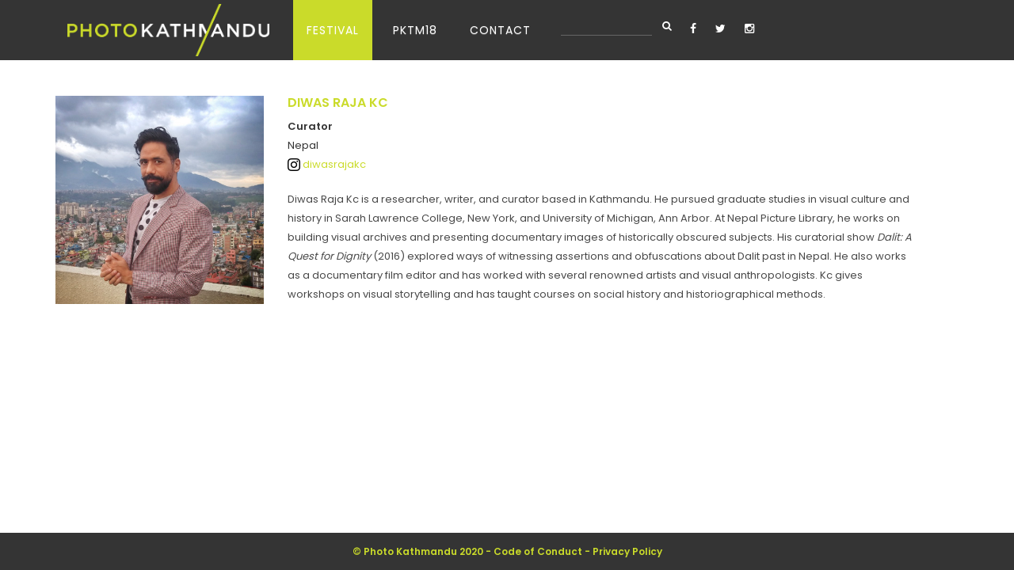

--- FILE ---
content_type: text/html; charset=UTF-8
request_url: https://archive.photoktm.com/artist/diwas-raja-kc/
body_size: 8568
content:
<!DOCTYPE html>
<html lang="en-US" class="no-js">
<head>
	<meta charset="UTF-8">
	<title>DIWAS RAJA KC   &#8211;   Photo Kathmandu 2020</title>
	<meta name="description" content="Mark your calendars! The 3rd edition of Photo Kathmandu will take place from 12 Oct - 16 Nov 2018. See you there!">
	<meta name="keywords" content="Photo, Festival, Patan, Kathmandu, Nepal">
	<meta name="viewport" content="width=device-width">
	<link rel="profile" href="http://gmpg.org/xfn/11">
	<link rel="pingback" href="https://archive.photoktm.com/xmlrpc.php">
	<!--[if lt IE 9]>
	<script src="https://archive.photoktm.com/wp-content/themes/photoktm/js/html5.js"></script>
	<![endif]-->
	<script>(function(html){html.className = html.className.replace(/\bno-js\b/,'js')})(document.documentElement);</script>
<link rel='dns-prefetch' href='//fonts.googleapis.com' />
<link rel='dns-prefetch' href='//s.w.org' />
<link rel="alternate" type="application/rss+xml" title="Photo Kathmandu 2020 &raquo; Feed" href="https://archive.photoktm.com/feed/" />
<link rel="alternate" type="application/rss+xml" title="Photo Kathmandu 2020 &raquo; Comments Feed" href="https://archive.photoktm.com/comments/feed/" />
<!-- This site uses the Google Analytics by ExactMetrics plugin v6.0.2 - Using Analytics tracking - https://www.exactmetrics.com/ -->
<script type="text/javascript" data-cfasync="false">
	var em_version         = '6.0.2';
	var em_track_user      = true;
	var em_no_track_reason = '';
	
	var disableStr = 'ga-disable-UA-50164659-2';

	/* Function to detect opted out users */
	function __gaTrackerIsOptedOut() {
		return document.cookie.indexOf(disableStr + '=true') > -1;
	}

	/* Disable tracking if the opt-out cookie exists. */
	if ( __gaTrackerIsOptedOut() ) {
		window[disableStr] = true;
	}

	/* Opt-out function */
	function __gaTrackerOptout() {
	  document.cookie = disableStr + '=true; expires=Thu, 31 Dec 2099 23:59:59 UTC; path=/';
	  window[disableStr] = true;
	}

	if ( 'undefined' === typeof gaOptout ) {
		function gaOptout() {
			__gaTrackerOptout();
		}
	}
	
	if ( em_track_user ) {
		(function(i,s,o,g,r,a,m){i['GoogleAnalyticsObject']=r;i[r]=i[r]||function(){
			(i[r].q=i[r].q||[]).push(arguments)},i[r].l=1*new Date();a=s.createElement(o),
			m=s.getElementsByTagName(o)[0];a.async=1;a.src=g;m.parentNode.insertBefore(a,m)
		})(window,document,'script','//www.google-analytics.com/analytics.js','__gaTracker');

window.ga = __gaTracker;		__gaTracker('create', 'UA-50164659-2', 'auto');
		__gaTracker('set', 'forceSSL', true);
		__gaTracker('send','pageview');
		__gaTracker( function() { window.ga = __gaTracker; } );
	} else {
		console.log( "" );
		(function() {
			/* https://developers.google.com/analytics/devguides/collection/analyticsjs/ */
			var noopfn = function() {
				return null;
			};
			var noopnullfn = function() {
				return null;
			};
			var Tracker = function() {
				return null;
			};
			var p = Tracker.prototype;
			p.get = noopfn;
			p.set = noopfn;
			p.send = noopfn;
			var __gaTracker = function() {
				var len = arguments.length;
				if ( len === 0 ) {
					return;
				}
				var f = arguments[len-1];
				if ( typeof f !== 'object' || f === null || typeof f.hitCallback !== 'function' ) {
					console.log( 'Not running function __gaTracker(' + arguments[0] + " ....) because you are not being tracked. " + em_no_track_reason );
					return;
				}
				try {
					f.hitCallback();
				} catch (ex) {

				}
			};
			__gaTracker.create = function() {
				return new Tracker();
			};
			__gaTracker.getByName = noopnullfn;
			__gaTracker.getAll = function() {
				return [];
			};
			__gaTracker.remove = noopfn;
			window['__gaTracker'] = __gaTracker;
			window.ga = __gaTracker;		})();
		}
</script>
<!-- / Google Analytics by ExactMetrics -->
		<script type="text/javascript">
			window._wpemojiSettings = {"baseUrl":"https:\/\/s.w.org\/images\/core\/emoji\/12.0.0-1\/72x72\/","ext":".png","svgUrl":"https:\/\/s.w.org\/images\/core\/emoji\/12.0.0-1\/svg\/","svgExt":".svg","source":{"concatemoji":"https:\/\/archive.photoktm.com\/wp-includes\/js\/wp-emoji-release.min.js?ver=5.4.1"}};
			/*! This file is auto-generated */
			!function(e,a,t){var r,n,o,i,p=a.createElement("canvas"),s=p.getContext&&p.getContext("2d");function c(e,t){var a=String.fromCharCode;s.clearRect(0,0,p.width,p.height),s.fillText(a.apply(this,e),0,0);var r=p.toDataURL();return s.clearRect(0,0,p.width,p.height),s.fillText(a.apply(this,t),0,0),r===p.toDataURL()}function l(e){if(!s||!s.fillText)return!1;switch(s.textBaseline="top",s.font="600 32px Arial",e){case"flag":return!c([127987,65039,8205,9895,65039],[127987,65039,8203,9895,65039])&&(!c([55356,56826,55356,56819],[55356,56826,8203,55356,56819])&&!c([55356,57332,56128,56423,56128,56418,56128,56421,56128,56430,56128,56423,56128,56447],[55356,57332,8203,56128,56423,8203,56128,56418,8203,56128,56421,8203,56128,56430,8203,56128,56423,8203,56128,56447]));case"emoji":return!c([55357,56424,55356,57342,8205,55358,56605,8205,55357,56424,55356,57340],[55357,56424,55356,57342,8203,55358,56605,8203,55357,56424,55356,57340])}return!1}function d(e){var t=a.createElement("script");t.src=e,t.defer=t.type="text/javascript",a.getElementsByTagName("head")[0].appendChild(t)}for(i=Array("flag","emoji"),t.supports={everything:!0,everythingExceptFlag:!0},o=0;o<i.length;o++)t.supports[i[o]]=l(i[o]),t.supports.everything=t.supports.everything&&t.supports[i[o]],"flag"!==i[o]&&(t.supports.everythingExceptFlag=t.supports.everythingExceptFlag&&t.supports[i[o]]);t.supports.everythingExceptFlag=t.supports.everythingExceptFlag&&!t.supports.flag,t.DOMReady=!1,t.readyCallback=function(){t.DOMReady=!0},t.supports.everything||(n=function(){t.readyCallback()},a.addEventListener?(a.addEventListener("DOMContentLoaded",n,!1),e.addEventListener("load",n,!1)):(e.attachEvent("onload",n),a.attachEvent("onreadystatechange",function(){"complete"===a.readyState&&t.readyCallback()})),(r=t.source||{}).concatemoji?d(r.concatemoji):r.wpemoji&&r.twemoji&&(d(r.twemoji),d(r.wpemoji)))}(window,document,window._wpemojiSettings);
		</script>
		<style type="text/css">
img.wp-smiley,
img.emoji {
	display: inline !important;
	border: none !important;
	box-shadow: none !important;
	height: 1em !important;
	width: 1em !important;
	margin: 0 .07em !important;
	vertical-align: -0.1em !important;
	background: none !important;
	padding: 0 !important;
}
</style>
	<link rel='stylesheet' id='sb_instagram_styles-css'  href='https://archive.photoktm.com/wp-content/plugins/instagram-feed/css/sb-instagram-2-2.min.css?ver=2.4' type='text/css' media='all' />
<link rel='stylesheet' id='wp-block-library-css'  href='https://archive.photoktm.com/wp-includes/css/dist/block-library/style.min.css?ver=5.4.1' type='text/css' media='all' />
<link rel='stylesheet' id='khalti-donate-css'  href='https://archive.photoktm.com/wp-content/plugins/khalti-donate/public/css/khalti-donate-public.css?ver=1.0.0' type='text/css' media='all' />
<link rel='stylesheet' id='smls-latest-fontawesome-css'  href='https://archive.photoktm.com/wp-content/plugins/smart-logo-showcase/css/fontawesome-all.css?ver=2.0.7' type='text/css' media='all' />
<link rel='stylesheet' id='smls-popup-style-css'  href='https://archive.photoktm.com/wp-content/plugins/smart-logo-showcase/css/lightbox.css?ver=2.0.7' type='text/css' media='all' />
<link rel='stylesheet' id='smls-google-fonts-sans-css'  href='https://fonts.googleapis.com/css?family=Open+Sans%3A400%2C300%2C600%2C700%2C800&#038;ver=5.4.1' type='text/css' media='all' />
<link rel='stylesheet' id='smls-google-fonts-roboto-css'  href='https://fonts.googleapis.com/css?family=Roboto%3A400%2C300italic%2C400italic%2C500%2C500italic%2C700%2C700italic%2C900italic%2C900&#038;ver=5.4.1' type='text/css' media='all' />
<link rel='stylesheet' id='smls-google-fonts-lato-css'  href='https://fonts.googleapis.com/css?family=Lato%3A400%2C300italic%2C400italic%2C700%2C700italic%2C900italic%2C900&#038;ver=5.4.1' type='text/css' media='all' />
<link rel='stylesheet' id='smls-google-fonts-montserrat-css'  href='https://fonts.googleapis.com/css?family=Montserrat%3A400%2C700&#038;ver=5.4.1' type='text/css' media='all' />
<link rel='stylesheet' id='smls-google-fonts-merriweather-css'  href='https://fonts.googleapis.com/css?family=Merriweather+Sans%3A300%2C400%2C700%2C800+Sans%3A300%2C400%2C700&#038;ver=5.4.1' type='text/css' media='all' />
<link rel='stylesheet' id='smls-google-fonts-droid-css'  href='https://fonts.googleapis.com/css?family=Droid+Sans%3A400%2C700&#038;ver=5.4.1' type='text/css' media='all' />
<link rel='stylesheet' id='smls-google-fonts-oxygen-css'  href='https://fonts.googleapis.com/css?family=Oxygen%3A300%2C400%2C700&#038;ver=5.4.1' type='text/css' media='all' />
<link rel='stylesheet' id='smls-google-fonts-raleway-css'  href='https://fonts.googleapis.com/css?family=Raleway%3A100%2C200%2C300%2C400%2C500%2C600%2C700%2C800%2C900&#038;ver=5.4.1' type='text/css' media='all' />
<link rel='stylesheet' id='smls-scroller-style-css'  href='https://archive.photoktm.com/wp-content/plugins/smart-logo-showcase/css/jquery.mCustomScrollbar.css?ver=2.0.7' type='text/css' media='all' />
<link rel='stylesheet' id='smls-pretty-style-css'  href='https://archive.photoktm.com/wp-content/plugins/smart-logo-showcase/css/prettyPhoto.css?ver=2.0.7' type='text/css' media='all' />
<link rel='stylesheet' id='smls-owl-style-css'  href='https://archive.photoktm.com/wp-content/plugins/smart-logo-showcase/css/owl.carousel.css?ver=2.0.7' type='text/css' media='all' />
<link rel='stylesheet' id='smls-bxslider-style-css'  href='https://archive.photoktm.com/wp-content/plugins/smart-logo-showcase/css/jquery.bxslider.css?ver=2.0.7' type='text/css' media='all' />
<link rel='stylesheet' id='smls-flipster-style-css'  href='https://archive.photoktm.com/wp-content/plugins/smart-logo-showcase/css/jquery.flipster.css?ver=2.0.7' type='text/css' media='all' />
<link rel='stylesheet' id='smls-tooltip-style-css'  href='https://archive.photoktm.com/wp-content/plugins/smart-logo-showcase/css/tooltipster.bundle.css?ver=2.0.7' type='text/css' media='all' />
<link rel='stylesheet' id='smls-frontend-style-css'  href='https://archive.photoktm.com/wp-content/plugins/smart-logo-showcase/css/smls-frontend-style.css?ver=2.0.7' type='text/css' media='all' />
<link rel='stylesheet' id='smls-responsive-style-css'  href='https://archive.photoktm.com/wp-content/plugins/smart-logo-showcase/css/smls-responsive.css?ver=2.0.7' type='text/css' media='all' />
<link rel='stylesheet' id='rt-wls-css'  href='https://archive.photoktm.com/wp-content/plugins/wp-logo-showcase/assets/css/wplogoshowcase.css?ver=2.4.1' type='text/css' media='all' />
<link rel='stylesheet' id='twentyfifteen-fonts-css'  href='https://fonts.googleapis.com/css?family=Noto+Sans%3A400italic%2C700italic%2C400%2C700%7CNoto+Serif%3A400italic%2C700italic%2C400%2C700%7CInconsolata%3A400%2C700&#038;subset=latin%2Clatin-ext' type='text/css' media='all' />
<link rel='stylesheet' id='genericons-css'  href='https://archive.photoktm.com/wp-content/themes/photoktm/genericons/genericons.css?ver=3.2' type='text/css' media='all' />
<link rel='stylesheet' id='twentyfifteen-style-css'  href='https://archive.photoktm.com/wp-content/themes/photoktm/style.css?ver=5.0.9' type='text/css' media='all' />
<!--[if lt IE 9]>
<link rel='stylesheet' id='twentyfifteen-ie-css'  href='https://archive.photoktm.com/wp-content/themes/photoktm/css/ie.css?ver=20141010' type='text/css' media='all' />
<![endif]-->
<!--[if lt IE 8]>
<link rel='stylesheet' id='twentyfifteen-ie7-css'  href='https://archive.photoktm.com/wp-content/themes/photoktm/css/ie7.css?ver=20141010' type='text/css' media='all' />
<![endif]-->
<script type='text/javascript'>
/* <![CDATA[ */
var exactmetrics_frontend = {"js_events_tracking":"true","download_extensions":"zip,mp3,mpeg,pdf,docx,pptx,xlsx,rar","inbound_paths":"[{\"path\":\"\\\/go\\\/\",\"label\":\"affiliate\"},{\"path\":\"\\\/recommend\\\/\",\"label\":\"affiliate\"}]","home_url":"https:\/\/archive.photoktm.com","hash_tracking":"false"};
/* ]]> */
</script>
<script type='text/javascript' src='https://archive.photoktm.com/wp-content/plugins/google-analytics-dashboard-for-wp/assets/js/frontend.min.js?ver=6.0.2'></script>
<script type='text/javascript' src='https://archive.photoktm.com/wp-includes/js/jquery/jquery.js?ver=1.12.4-wp'></script>
<script type='text/javascript' src='https://archive.photoktm.com/wp-includes/js/jquery/jquery-migrate.min.js?ver=1.4.1'></script>
<script type='text/javascript' src='https://archive.photoktm.com/wp-content/plugins/khalti-donate/public/js/khalti-donate-public.js?ver=1.0.0'></script>
<script type='text/javascript' src='https://archive.photoktm.com/wp-content/plugins/smart-logo-showcase/js/lightbox.js?ver=2.0.7'></script>
<script type='text/javascript' src='https://archive.photoktm.com/wp-content/plugins/smart-logo-showcase/js/jquery.mCustomScrollbar.concat.min.js?ver=2.0.7'></script>
<script type='text/javascript' src='https://archive.photoktm.com/wp-content/plugins/smart-logo-showcase/js/jquery.prettyPhoto.js?ver=2.0.7'></script>
<script type='text/javascript' src='https://archive.photoktm.com/wp-content/plugins/smart-logo-showcase/js/imagesloaded.min.js?ver=2.0.7'></script>
<script type='text/javascript' src='https://archive.photoktm.com/wp-content/plugins/smart-logo-showcase/js/isotope.js?ver=2.0.7'></script>
<script type='text/javascript' src='https://archive.photoktm.com/wp-content/plugins/smart-logo-showcase/js/owl.carousel.js?ver=2.0.7'></script>
<script type='text/javascript' src='https://archive.photoktm.com/wp-content/plugins/smart-logo-showcase/js/jquery.bxslider.js?ver=2.0.7'></script>
<script type='text/javascript' src='https://archive.photoktm.com/wp-content/plugins/smart-logo-showcase/js/jquery.flipster.js?ver=2.0.7'></script>
<script type='text/javascript' src='https://archive.photoktm.com/wp-content/plugins/smart-logo-showcase/js/tooltipster.bundle.js?ver=2.0.7'></script>
<script type='text/javascript'>
/* <![CDATA[ */
var smls_frontend_js_params = {"ajax_url":"https:\/\/archive.photoktm.com\/wp-admin\/admin-ajax.php","ajax_nonce":"c9cc2a9c3a"};
/* ]]> */
</script>
<script type='text/javascript' src='https://archive.photoktm.com/wp-content/plugins/smart-logo-showcase/js/smls-frontend-script.js?ver=2.0.7'></script>
<link rel='https://api.w.org/' href='https://archive.photoktm.com/wp-json/' />
<link rel="EditURI" type="application/rsd+xml" title="RSD" href="https://archive.photoktm.com/xmlrpc.php?rsd" />
<link rel="wlwmanifest" type="application/wlwmanifest+xml" href="https://archive.photoktm.com/wp-includes/wlwmanifest.xml" /> 
<link rel='prev' title='BHAVNA ADHIKARI' href='https://archive.photoktm.com/artist/bhavna-adhikari/' />
<link rel='next' title='BANDANA TULACHAN' href='https://archive.photoktm.com/artist/bandana-tulachan/' />
<meta name="generator" content="WordPress 5.4.1" />
<link rel="canonical" href="https://archive.photoktm.com/artist/diwas-raja-kc/" />
<link rel='shortlink' href='https://archive.photoktm.com/?p=1627' />
<link rel="alternate" type="application/json+oembed" href="https://archive.photoktm.com/wp-json/oembed/1.0/embed?url=https%3A%2F%2Farchive.photoktm.com%2Fartist%2Fdiwas-raja-kc%2F" />
<link rel="alternate" type="text/xml+oembed" href="https://archive.photoktm.com/wp-json/oembed/1.0/embed?url=https%3A%2F%2Farchive.photoktm.com%2Fartist%2Fdiwas-raja-kc%2F&#038;format=xml" />

            <!--/ Facebook Thumb Fixer Open Graph /-->
            <meta property="og:type" content="article" />
            <meta property="og:url" content="https://archive.photoktm.com/artist/diwas-raja-kc/" />
            <meta property="og:title" content="DIWAS RAJA KC" />
            <meta property="og:description" content="Diwas Raja Kc is a researcher, writer, and curator based in Kathmandu. He pursued graduate studies in visual culture and history in Sarah Lawrence College, New York, and University of Michigan, Ann Arbor. At Nepal Picture Library, he works on building visual archives and presenting documentary images of historically obscured subjects. His curatorial show Dalit: &hellip; Continue reading DIWAS RAJA KC" />
            <meta property="og:site_name" content="Photo Kathmandu 2020" />
            <meta property="og:image" content="http://www.photoktm.com/wp-content/uploads/2019/11/fb-default-share-img.jpg" />
            <meta property="og:image:alt" content="" />
            <meta property="og:image:width" content="" />
            <meta property="og:image:height" content="" />

            <meta itemscope itemtype="article" />
            <meta itemprop="description" content="Diwas Raja Kc is a researcher, writer, and curator based in Kathmandu. He pursued graduate studies in visual culture and history in Sarah Lawrence College, New York, and University of Michigan, Ann Arbor. At Nepal Picture Library, he works on building visual archives and presenting documentary images of historically obscured subjects. His curatorial show Dalit: &hellip; Continue reading DIWAS RAJA KC" />
            <meta itemprop="image" content="http://www.photoktm.com/wp-content/uploads/2019/11/fb-default-share-img.jpg" />

            <meta name="twitter:card" content="summary_large_image" />
            <meta name="twitter:url" content="https://archive.photoktm.com/artist/diwas-raja-kc/" />
            <meta name="twitter:title" content="DIWAS RAJA KC" />
            <meta name="twitter:description" content="Diwas Raja Kc is a researcher, writer, and curator based in Kathmandu. He pursued graduate studies in visual culture and history in Sarah Lawrence College, New York, and University of Michigan, Ann Arbor. At Nepal Picture Library, he works on building visual archives and presenting documentary images of historically obscured subjects. His curatorial show Dalit: &hellip; Continue reading DIWAS RAJA KC" />
            <meta name="twitter:image" content="" />
            
	<meta property="fb:app_id" content="966242223397117" />
	
<style type="text/css">.recentcomments a{display:inline !important;padding:0 !important;margin:0 !important;}</style><link rel="icon" href="https://archive.photoktm.com/wp-content/uploads/2019/11/cropped-favicon-32x32.png" sizes="32x32" />
<link rel="icon" href="https://archive.photoktm.com/wp-content/uploads/2019/11/cropped-favicon-192x192.png" sizes="192x192" />
<link rel="apple-touch-icon" href="https://archive.photoktm.com/wp-content/uploads/2019/11/cropped-favicon-180x180.png" />
<meta name="msapplication-TileImage" content="https://archive.photoktm.com/wp-content/uploads/2019/11/cropped-favicon-270x270.png" />

	<link href='https://fonts.googleapis.com/css?family=Poppins:400,600' rel='stylesheet' type='text/css'>
	<link rel="stylesheet" href="https://archive.photoktm.com/wp-content/themes/photoktm/css/font-awesome.min.css">
	<link rel="stylesheet" href="https://archive.photoktm.com/wp-content/themes/photoktm/css/bootstrap.min.css">
	<link rel="stylesheet" href="https://archive.photoktm.com/wp-content/themes/photoktm/css/bootstrap-theme.min.css">
	<link rel="stylesheet" href="https://archive.photoktm.com/wp-content/themes/photoktm/css/owl.carousel.css">
	<link rel="stylesheet" href="https://archive.photoktm.com/wp-content/themes/photoktm/css/owl.theme.green.css">
	<link rel="stylesheet" href="https://archive.photoktm.com/wp-content/themes/photoktm/css/owl.autoheight.css">
	<link rel="stylesheet" href="https://archive.photoktm.com/wp-content/themes/photoktm/css/jcarousel.responsive.css">
	<link rel="stylesheet" href="https://archive.photoktm.com/wp-content/themes/photoktm/css/custom_newer.css?version=6">
<link rel="shortcut icon" href="/images/favicon.png">
<!-- Facebook Pixel Code -->
<script>
!function(f,b,e,v,n,t,s){if(f.fbq)return;n=f.fbq=function(){n.callMethod?
n.callMethod.apply(n,arguments):n.queue.push(arguments)};if(!f._fbq)f._fbq=n;
n.push=n;n.loaded=!0;n.version='2.0';n.queue=[];t=b.createElement(e);t.async=!0;
t.src=v;s=b.getElementsByTagName(e)[0];s.parentNode.insertBefore(t,s)}(window,
document,'script','https://connect.facebook.net/en_US/fbevents.js');
fbq('init', '326651681029455');
fbq('track', 'PageView');
</script>
<noscript><img height="1" width="1" style="display:none"
src="https://www.facebook.com/tr?id=326651681029455&ev=PageView&noscript=1"
/></noscript>
<!-- DO NOT MODIFY -->
<!-- End Facebook Pixel Code -->
</head>

<body class="artist-template-default single single-artist postid-1627 wls_chrome wls_osx">
	<header class="header-top">
		<div class="container">
			<div class="row">
				<div class="social-media col-md-offset-1 col-md-3 col-lg-offset-2 col-lg-2 col-sm-4 col-xs-6">
					<div class="social">
						<a href="https://www.facebook.com/photoktm" target="_blank"><i class="fa fa-facebook"></i></a>
						<a href="https://twitter.com/photoktm" target="_blank"><i class="fa fa-twitter"></i></a>
						<a href="https://instagram.com/photoktm/" target="_blank"><i class="fa fa-instagram"></i></a>
					</div>
				</div><!--./social-media-->
				<!--<div class="col-xs-12 col-md-4 col-sm-4 hidden-xs">-->
<div class="col-xs-12 col-md-4 col-sm-4">
					<div class="logo"><a href="http://archive.photoktm.com"><img src="https://archive.photoktm.com/wp-content/themes/photoktm/images/photo-ktm-logo.png" alt=""></a></div>
				</div>
				<div class="col-md-3 col-xs-6 col-sm-4">
					<div class="search">
						<form class="searchform" role="search" method="get" id="searchform-m" action="https://archive.photoktm.com/">
							<div class="form-group">
							<input type="text" class="form-control" value="" name="s" id="s">
							</div>
							<button type="submit" class="btn btn-default" id="searchsubmit" value="Search"><i class="fa fa-search"></i></button>
						</form>
						<!-- <input type="search">
						<a href="#"><i class="fa fa-search"></i></a> -->
					</div>
				</div>
			</div><!--./row-->
		</div>
	</header>

	<nav class="navbar navbar-default" role="navigation">
		<div class="container">
			<!-- Brand and toggle get grouped for better mobile display -->
			<div class="navbar-header">
        				<button type="button" class="navbar-toggle" data-toggle="collapse" data-target="#bs-example-navbar-collapse-1">
					<span class="sr-only">Toggle navigation</span>
					<span class="icon-bar"></span>
					<span class="icon-bar"></span>
					<span class="icon-bar"></span>
				</button>
				<!--<a class="navbar-brand" href="https://archive.photoktm.com">
					Photo Kathmandu 2020				</a>-->
			</div>

            <div class="col-xs-12 col-md-3 col-sm-3">
                <div class="logo"><a href="http://archive.photoktm.com"><img src="https://archive.photoktm.com/wp-content/themes/photoktm/images/photo-ktm-logo.png" alt=""></a></div>
            </div>
			
		<div id="bs-example-navbar-collapse-1" class="collapse navbar-collapse col-md-9 col-sm-9"><ul id="menu-main" class="nav navbar-nav"><li id="menu-item-1766" class="menu-item menu-item-type-post_type menu-item-object-page menu-item-has-children menu-item-1766 dropdown"><a title="Festival" href="#" data-toggle="dropdown" class="dropdown-toggle" aria-haspopup="true">Festival <span class="caret"></span></a>
<ul role="menu" class=" dropdown-menu">
	<li id="menu-item-1963" class="menu-item menu-item-type-custom menu-item-object-custom menu-item-1963"><a title="About us" href="http://archive.photoktm.com/about">About us</a></li>
	<li id="menu-item-2898" class="menu-item menu-item-type-custom menu-item-object-custom menu-item-2898"><a title="Code of Conduct" href="http://archive.photoktm.com/code-of-conduct/">Code of Conduct</a></li>
	<li id="menu-item-2794" class="menu-item menu-item-type-post_type menu-item-object-page menu-item-2794"><a title="Festival Team" href="https://archive.photoktm.com/team/">Festival Team</a></li>
	<li id="menu-item-1764" class="menu-item menu-item-type-post_type menu-item-object-page menu-item-1764"><a title="Visit" href="https://archive.photoktm.com/visit">Visit</a></li>
	<li id="menu-item-1998" class="menu-item menu-item-type-post_type menu-item-object-page menu-item-1998"><a title="Press" href="https://archive.photoktm.com/press/">Press</a></li>
	<li id="menu-item-2257" class="menu-item menu-item-type-custom menu-item-object-custom menu-item-2257"><a title="Register" href="http://archive.photoktm.com/register/">Register</a></li>
	<li id="menu-item-2686" class="menu-item menu-item-type-custom menu-item-object-custom menu-item-2686"><a title="Blog" href="http://archive.photoktm.com/blog/">Blog</a></li>
	<li id="menu-item-1745" class="menu-item menu-item-type-post_type menu-item-object-page menu-item-1745"><a title="2016 Edition" href="https://archive.photoktm.com/2016">2016 Edition</a></li>
	<li id="menu-item-996" class="menu-item menu-item-type-post_type menu-item-object-page menu-item-996"><a title="2015 Edition" href="https://archive.photoktm.com/2015">2015 Edition</a></li>
</ul>
</li>
<li id="menu-item-2672" class="menu-item menu-item-type-custom menu-item-object-custom menu-item-has-children menu-item-2672 dropdown"><a title="PKTM18" href="#" data-toggle="dropdown" class="dropdown-toggle" aria-haspopup="true">PKTM18 <span class="caret"></span></a>
<ul role="menu" class=" dropdown-menu">
	<li id="menu-item-2677" class="menu-item menu-item-type-post_type menu-item-object-page menu-item-2677"><a title="Exhibitions" href="https://archive.photoktm.com/2018/exhibitions/">Exhibitions</a></li>
	<li id="menu-item-2676" class="menu-item menu-item-type-post_type menu-item-object-page menu-item-2676"><a title="Artists" href="https://archive.photoktm.com/2018/artists">Artists</a></li>
	<li id="menu-item-2675" class="menu-item menu-item-type-post_type menu-item-object-page menu-item-2675"><a title="Workshops" href="https://archive.photoktm.com/2018/workshops">Workshops</a></li>
	<li id="menu-item-2674" class="menu-item menu-item-type-post_type menu-item-object-page menu-item-2674"><a title="Portfolio Review" href="https://archive.photoktm.com/2018/portfolio-review/">Portfolio Review</a></li>
	<li id="menu-item-2683" class="menu-item menu-item-type-post_type menu-item-object-exhibition menu-item-2683"><a title="South Asia Incubator 1" href="https://archive.photoktm.com/2018/south-asia-incubator-1/">South Asia Incubator 1</a></li>
	<li id="menu-item-2682" class="menu-item menu-item-type-post_type menu-item-object-exhibition menu-item-2682"><a title="Residency" href="https://archive.photoktm.com/2018/residency/">Residency</a></li>
	<li id="menu-item-2673" class="menu-item menu-item-type-post_type menu-item-object-page menu-item-2673"><a title="Arts &amp; Education" href="https://archive.photoktm.com/2018/arts-education/">Arts &#038; Education</a></li>
	<li id="menu-item-2533" class="menu-item menu-item-type-custom menu-item-object-custom menu-item-2533"><a title="Award of Excellence" href="https://goo.gl/forms/8IgIROeVcZH5adz53">Award of Excellence</a></li>
	<li id="menu-item-2694" class="menu-item menu-item-type-post_type menu-item-object-page menu-item-2694"><a title="Collaterals Events" href="https://archive.photoktm.com/2018/collaterals/">Collaterals Events</a></li>
	<li id="menu-item-2681" class="menu-item menu-item-type-post_type menu-item-object-page menu-item-2681"><a title="Schedule" href="https://archive.photoktm.com/2018/schedule/">Schedule</a></li>
</ul>
</li>
<li id="menu-item-86" class="menu-item menu-item-type-post_type menu-item-object-page menu-item-86"><a title="Contact" href="https://archive.photoktm.com/contact">Contact</a></li>
</ul></div>


            <div class="col-md-3 col-xs-6 col-sm-4">
                <div class="search">
                    <form class="searchform" role="search" method="get" id="searchform-m" action="https://archive.photoktm.com/">
                        <div class="form-group">
                            <input type="text" class="form-control" value="" name="s" id="s">
                        </div>
                        <button type="submit" class="btn btn-default" id="searchsubmit" value="Search"><i class="fa fa-search"></i></button>
                    </form>
                    <!-- <input type="search">
                    <a href="#"><i class="fa fa-search"></i></a> -->
                </div>

                <div class="social-media">
                    <div class="social">
                        <a href="https://www.facebook.com/photoktm" target="_blank"><i class="fa fa-facebook"></i></a>
                        <a href="https://twitter.com/photoktm" target="_blank"><i class="fa fa-twitter"></i></a>
                        <a href="https://instagram.com/photoktm/" target="_blank"><i class="fa fa-instagram"></i></a>
                    </div>
                </div>
            </div>
		</div>
	</nav>

		<div class="featured-image banner" style="background-image: url('');">
		</div> <!-- /.featured-image -->

<div class="container">
	<div class="row">
		<div class="col-sm-3">
			<img alt=""  src="http://archive.photoktm.com/wp-content/uploads/2018/09/Diwas_Raja_Kc.jpg" />		</div> <!-- /.col-sm-3 -->
		<div class="col-sm-9 col-md-7">
			<div class="artist-intro">
				<h5 class="artist-name">DIWAS RAJA KC</h5>
				<p><b>Curator</b><br>
				Nepal<br>

				<img src="https://archive.photoktm.com/wp-content/themes/photoktm/images/iconmonstr.png" />&nbsp;<a href="https://www.instagram.com/diwasrajakc/" target="_blank">diwasrajakc</a>


</p>
			</div>
			<div class="detial">
				<p>Diwas Raja Kc is a researcher, writer, and curator based in Kathmandu. He pursued graduate studies in visual culture and history in Sarah Lawrence College, New York, and University of Michigan, Ann Arbor. At Nepal Picture Library, he works on building visual archives and presenting documentary images of historically obscured subjects. His curatorial show <em>Dalit: A Quest for Dignity</em> (2016) explored ways of witnessing assertions and obfuscations about Dalit past in Nepal. He also works as a documentary film editor and has worked with several renowned artists and visual anthropologists. Kc gives workshops on visual storytelling and has taught courses on social history and historiographical methods.</p>
			</div> <!-- /.detail -->
		</div><!-- /.col-sm-9 -->
	</div> <!-- /.row -->
</div> <!-- /.container -->
<p></p>
<div class="clearfix"></div>
<div class="footer-full text-center">
	© Photo Kathmandu 2020 - <a href="http://www.photoktm.com/code-of-conduct"/>Code of Conduct</a> - <a href="http://www.photoktm.com/privacy-policy"/>Privacy Policy</a>
</div>
<!-- Instagram Feed JS -->
<script type="text/javascript">
var sbiajaxurl = "https://archive.photoktm.com/wp-admin/admin-ajax.php";
</script>
<script type='text/javascript' src='https://archive.photoktm.com/wp-content/themes/photoktm/js/skip-link-focus-fix.js?ver=20141010'></script>
<script type='text/javascript'>
/* <![CDATA[ */
var screenReaderText = {"expand":"<span class=\"screen-reader-text\">expand child menu<\/span>","collapse":"<span class=\"screen-reader-text\">collapse child menu<\/span>"};
/* ]]> */
</script>
<script type='text/javascript' src='https://archive.photoktm.com/wp-content/themes/photoktm/js/functions.js?ver=20150330'></script>
<script type='text/javascript' src='https://archive.photoktm.com/wp-includes/js/wp-embed.min.js?ver=5.4.1'></script>
<script src="https://archive.photoktm.com/wp-content/themes/photoktm/js/jquery.js"></script>
<script src="https://archive.photoktm.com/wp-content/themes/photoktm/js/bootstrap.min.js"></script>
<script src="https://archive.photoktm.com/wp-content/themes/photoktm/js/owl.carousel.js"></script>
<script src="https://archive.photoktm.com/wp-content/themes/photoktm/js/jquery.jcarousel.min.js"></script>
<script src="https://archive.photoktm.com/wp-content/themes/photoktm/js/jcarousel.responsive.js"></script>
<script src="https://archive.photoktm.com/wp-content/themes/photoktm/js/holder.js"></script>
<script src="https://archive.photoktm.com/wp-content/themes/photoktm/js/custom.js"></script>
<script  type="text/javascript">
$(document).ready(function(){
    $(".date-list").click(function(){
        var a_id = $(this).attr('id');
        $.ajax({  
		    type: 'POST',  
		    url: 'https://archive.photoktm.com/wp-content/themes/photoktm/schedule-event.php', 
		    data: { id: a_id },
		    success: function(response) {
		        $('.result').html(response);
		    }
		});
        //$(".result").load("https://archive.photoktm.com/wp-content/themes/photoktm/schedule-event.php",function(data){
	//example of callback
//	console.log(data);
//});
    });
});
 </script>
</body>
</html>


--- FILE ---
content_type: text/css
request_url: https://archive.photoktm.com/wp-content/themes/photoktm/css/custom_newer.css?version=6
body_size: 6931
content:
body {
	background-color: #FFF;
	width: 100%;
	font-family: 'Poppins', sans-serif;
}
.sch_box{
	margin:30px 15px !important;
	padding: 22px 12px !important; 
	background-color:#F2F2F2 !important;
}
p, .btn{
	font-size: 13px;
	line-height: 24px;
}
.no-margin-bottom{
	margin-bottom: 0 !important;
}
.no-margin-top{
	margin-top: 0 !important;
}
.pink{
	color: #cadb2a;
}
	p {
  -webkit-hyphens: none;
	-moz-hyphens: none;
	-ms-hyphens: none;
	  hyphens: none;

}
a{
	color: #cadb2a;
}
a:focus, a:hover{
	color: #686489;
	text-decoration: none;
}
.page-title {
	font-family: 'Poppins', sans-serif;
	margin-top: 35px;
	margin-bottom: 50px;
  text-transform: uppercase;
}
.page-title h3 {
    text-transform: uppercase;
}
.black-color{
	color: #232323;
}
h3{
	font-weight: bold;
	color: #cadb2a;
	line-height: 30px;
}
h4{
	font-weight: bold;
	color: #cadb2a;
}
h4 a{
	text-decoration: none;
	color: #cadb2a;
	text-decoration: none;
}
h4 a:hover{
	color: inherit;
	text-decoration: none;
}
h5{
    font-size: 16px;
    font-weight: bold;
    color: #cadb2a;
    margin-top: 15px;
}
h6{
	font-size: 14px;
	font-weight: bold;
	color: #cadb2a;
}
.hentry, .page-header, .page-content {
    box-shadow: none;
}
.header-top{
	background-color: #232323;
}
.header-top {
    padding-top: 50px;
    padding-bottom: 50px;
}
.social a {
    margin-right: 25px;
    color: #FFF;
}
.social a:hover{
	color: #cadb2a;
}
.social {
    margin-top: 26px;
}
.logo {
    text-align: center;
}
.logo-sm img {
    width: 120px;
    margin-top: 6px;
    margin-left: 20px;
}
#menu-main span.caret{
	display: none;
}
header .search {
	margin-top: 18px;
}
.search a{
}
header input#s {
    border-radius: 0;
    box-shadow: none;
    outline: none;
    height: 30px;
    border: none;
	background-color:#232323;
	width: 80%;
	margin-left: 30px;
	border-color: #666666;
	border-bottom:1px solid #666666;
	color: #cadb2a;
	padding: 0px 0px 0px 0px;
}
header input#s:focus,ÃƒÆ’Ã†â€™Ãƒâ€ Ã¢â‚¬â„¢ÃƒÆ’Ã‚Â¢ÃƒÂ¢Ã¢â‚¬Å¡Ã‚Â¬Ãƒâ€¦Ã‚Â¡ÃƒÆ’Ã†â€™ÃƒÂ¢Ã¢â€šÂ¬Ã…Â¡ÃƒÆ’Ã¢â‚¬Å¡Ãƒâ€šÃ‚Â header input#s:active {
    outline: none;
}
.search .form-group {
    float: left;
    width: 55%;
}

.search .btn {
    float: left;
    width: 15%;
    background: transparent;
    border: none;
    box-shadow: none;
    color: #FFF;
    text-shadow: none;
}
.search .btn:active, .search .btn:focus{
	box-shadow: none;
	outline: none;
	background-color: transparent;
}

.navbar{
	margin-bottom: 0;
	background: #343434;
	border: none;
    border-radius: 0;
    min-height: 30px;
    -webkit-box-shadow: none;
    box-shadow: none;
}
ul#menu-navigation li a {
    color: #FFF;
    width: auto;
}
.navbar-nav>li>a {
	font-size: 14px;
	text-transform: uppercase;
	letter-spacing: 1px;
	vertical-align:central
}
.navbar-default .navbar-nav>.open>a, .navbar-default .navbar-nav>.open>a:focus, .navbar-default .navbar-nav>.open>a:hover{
	background: #cadb2a;
	color: #FFF;
}
.navbar-nav>li {
    text-align: center;
}
.navbar-default .navbar-toggle:focus, .navbar-default .navbar-toggle:hover {
    background: transparent;
    border: none;
}
.dropdown-menu>.active>a, .dropdown-menu>.active>a:focus, .dropdown-menu>.active>a:hover{
	background-color: #cadb2a;
}
.dropdown-menu>.active>a, .dropdown-menu>.active>a:focus, .dropdown-menu>.active>a:hover, .navbar-default .navbar-nav>.active>a, .navbar-default .navbar-nav>.open>a, .navbar-default .navbar-nav>.active>a, .navbar-default .navbar-nav>.active>a:focus, .navbar-default .navbar-nav>.active>a:hover{
	background-color: #686489;
	background-image: none;
	color: #FFF;
}
.dropdown-menu>.active>a, .dropdown-menu>.active>a:focus, .dropdown-menu>.active>a:hover, .navbar-default .navbar-nav>.active>a, .navbar-default .navbar-nav>.open>a, .navbar-default .navbar-nav>.active>a, .navbar-default .navbar-nav>.active>a:focus, .navbar-default .navbar-nav>.active>a:hover{
	background-color: #cadb2a;
}
.navbar-default .navbar-toggle .icon-bar {
    background: #FFF;
}

.navbar-default .navbar-toggle {
    border: none;
}
.navbar-default .navbar-collapse, .navbar-default .navbar-form {
    border: none;
}
.navbar-default .navbar-nav>li>a{
	width: auto;
	color: #FFF;
}
.navbar-nav li a{
	-webkit-transition: all 0s ease-in-out;
	-o-transition: all 0s ease-in-out;
	transition: all 0s ease-in-out;
}
.navbar-default .navbar-nav>li>a:hover{
	color: #FFF;
}
.dropdown-toggle{
	top: 0;
	height: auto;
}
.dropdown-toggle:after{
	display: none;
}
.dropdown-menu{
	background: #cadb2a;
}
.navbar-default .navbar-nav .open .dropdown-menu>li>a:focus, .navbar-default .navbar-nav .open .dropdown-menu>li>a:hover{
	color: #FFF;
	outline: none;
	background: #686489;
}
.navbar-default .navbar-nav .open .dropdown-menu>li>a{
	text-align: center;
}
.dropdown-menu>li>a{	
	color: #000;
	font-size: 12px;
	padding-top: 7px;
	padding-bottom: 7px;
}
.navbar-default .navbar-nav>li>a:focus, .navbar-default .navbar-nav>li>a:hover{
	color: #FFF;
    background-color: #cadb2a;
}
.navbar-default .navbar-nav>li>a:hover{
	/* background-color: transparent; */
	background-color: #cadb2a;
}
.dropdown-menu>.active>a{
	background-color: #686489;
}
.current-menu-ancestor > a{
	background-color: #cadb2a;
}
.wrapper{
	width:100%;
}
.wrapper-events{
	width: 100%;
	background-color:#f2f2f1;
	padding: 30px 0;
}
.owl-carousel{
}
.owl-prev, .owl-next{ 
    margin-right: auto;
    margin-left: auto;
    height: 50px;
    width: 50px;
    border-radius: 50px;
    position: absolute;
    top: 42%;
    left: 75px;
}
.owl-next{
	left: auto;
	right: 75px;
}
.events{
	
	padding: 40px 0 15px 0;
}
.events .box-wrap{
	margin-bottom: 25px;
}
.box-wrap {
	border: 1px #ccc solid;
	margin-right: 2%;
	margin-bottom: 5px
}
.box-wrap h4 {
	border-bottom: 1px #ccc solid;
}
.artist-inner {
	font-size: 14px;
	font-weight: normal;
}
.content span, .content p {
	display: block;
}

/*event-carousel*/
.img-cover {
	width: 100%;
	background-position: center;
	background-repeat: no-repeat;
	background-size: cover;
}
.img-cover-blog{
	width: 100%;
	background-position: center;
	background-repeat: no-repeat;
	background-size: cover;
	height:230px;
}
.img-cover-exhibition{
	width: 100%;
	background-position: center;
	background-repeat: no-repeat;
	background-size: cover;
	height: 155px;
}
.img-cover-visit{
	width: 100%;
	background-position: center;
	background-repeat: no-repeat;
	background-size: cover;
	height:175px;
}
.single-artist .img-cover {
    height: 250px;
}
.single-artist .item {
    margin-bottom: 26px !important;
}
.single-artist .item .car-thumb{
    background-color: #FFF ;
}
.event-carousel .img-cover {
	height: 250px;
}
.event-carousel .inner {
	position: relative;
}
.event-carousel .event-time {
	background-color: black;
	color: white;
	display: inline-block;
	height: 30px;
	line-height: 30px;
	padding: 0 10px;
	margin-top: -15px;
	left: 50%;
  position: absolute;
  z-index: 1;
  margin-left: -55px;
  width: 110px;
  text-align: center;
}
.event-title {
	font-weight: bold;
	height: 30px;
	line-height: 30px;
	text-align: center;
}
.event-carousel .content {
	padding: 30px 10px 10px;
}
.event-carousel .location {
	margin-bottom: 10px;
	text-align: center;
}
.event-carousel .location span {
	display: inline;
	margin-right: 10px;
}
.btn {
	
}
.btn span {
	display: inline;
	margin-right: 5px;
}
/*carousel*/
.owl-nav{
	height: 0;
	margin: 0;
	padding: 0;
}
.owl-nav .owl-prev, .owl-nav .owl-next {
	-webkit-transition: all 0.3s ease-in-out;
	-o-transition: all 0.3s ease-in-out;
	transition: all 0.3s ease-in-out;
}
.owl-theme .owl-nav{
	margin: 0;
}
.owl-theme .owl-nav .owl-prev, .owl-theme .owl-nav .owl-next{
    background: #FFF;
    border-radius: 50%;
    text-indent: 100px;
    overflow: hidden;
}
.owl-theme .owl-nav [class*='owl-']:hover{
	background: #cadb2a;
	color: #FFF;
}
.owl-theme .owl-nav [class*='owl-']:hover:before{
	color: #FFF;
}
.owl-theme .owl-nav .owl-prev:before, .owl-theme .owl-nav .owl-next:before {
    content: "\f053";
    position: absolute;
    top: 9px;
    left: -87px;
    font-size: 15px;
    color: #cadb2a;
    font-family: 'FontAwesome';
}
.owl-theme .owl-nav .owl-next:before{
	content: "\f054";
	left: -84px;
}
.owl-prev, .owl-next {
    width: 39px;
    height: 39px;
}
.owl-controls .owl-dots{
	display: none !important;
}
.thumb-outer{
	margin-bottom: 32px;	
}
.img-thumbnail, .thumbnail {
	-webkit-box-shadow: none;
	box-shadow: none;
    border: none;
}
.caption{
	font-size: 12px;
}
.caption h6{
	margin-bottom: 6px;
}
.ocp{
	margin-bottom: 0;
}
.event-thumb .caption {
    position: absolute;
    bottom: 0;
    left: 0;
    width: 100%;
    z-index: 9;
    background: #000;
    color: #FFF;
    padding: 10px;
    text-align: center;
    font-size: 12px;
}
.appstore-icons{
	text-align: center;
	padding-top: 20px;
	padding-bottom: 20px;
	font-size: 12px;
	font-weight: bold;
}
.appstore-icons a{
	margin: 0 10px;
}
.event-thumb{
	background-size: cover;
	margin-top: 13px;
	margin-bottom: 13px;
	position: relative;
}
.event-thumb img{
	width: 100%;
	opacity: 0;
}
.event-thumb span{
	width: 100%;
	padding: 7px;
	background: rgba(0,0,0,0.85);
	display: block;
	position: absolute;
	bottom: 0px;
	left: 0;
	text-align: center;
	font-weight: bold;
	color: #cadb2a;
	font-size: 12px;
}
.blog-wrap{
	padding-top: 45px;
}
.blog-wrap h4 {
    margin-bottom: 35px;
}
.blog-thumb{
	background-color: #f9f9f8;
	margin-bottom: 25px;
    padding-bottom: 20px;
}
.blog-thumb img{
	width: 100%;
}
.blog-thumb .meta a{
	color: #cadb2a;
}
.blog-thumb .blog-thumb-info .meta i{
	margin-right: 10px !important;
}
.blog-thumb .meta .share a{
	margin-left: 10px;
	font-size: 16px;
	cursor: pointer;
}
.share a{
	cursor: pointer;
}
.blog-thumb-info{
	padding-left: 20px;
	padding-right: 20px;
}

.blog-thumb-info h5{
    font-size: 16px;
    font-weight: bold;
    color: #252525;
    margin-top: 15px;
}
.blog-thumb-info h5 a{
    color: #252525;
    text-decoration: none;
}

.blog-thumb .meta {
    color: #cadb2a;
    font-size: 10px;
    border-bottom: #f1f1f0 1px solid;
    padding-bottom: 18px;
    margin-bottom: 18px;
}

.blog-thumb-info p {
    font-size: 13px;
    line-height: 22px;
    color: #232323;
}
.blog-thumb-info p a{
	color: #232323;
	text-decoration: none;
}
/* Sticky footer styles
-------------------------------------------------- */
html {
  height: 100%;
}
body {
  position: relative;
  min-height: 100%;
  /* Margin bottom by footer height */
  padding-bottom: 47px;
}
body.page-template-schedule{
	padding-bottom: 80px;
}
.footer-full {
  position: absolute;
  bottom: 0;
  width: 100%;
  /* Set the fixed height of the footer here */
  height: 47px;
}

footer{
	background: #f9f9f8;
	padding-top: 25px;
	padding-bottom: 25px;
}
footer h6{
	margin-bottom: 15px;
}
footer .row{
	margin-bottom: 30px;
}
footer .logo-group a{
	margin-right: 50px;
}
.footer-full{
	margin-top: 50px;
	background: #343434;
	color: #cadb2a;
	font-size: 12px;
	font-weight: bold;
	padding-top:15px;
	padding-bottom: 15px; 
}
.featured-image{
	margin-bottom: 45px;
}
/*.featured-image img{
	width: 100%;
}*/
h5.artist-name{
	margin-top: 0;
}
.artist-intro{
	font-size: 12px;
}
.detial{
	margin-top: 20px;
}
.detial p{
	margin-bottom: 28px;
	color: #484848;
	font-size: 13px;
	line-height: 24px;
}
/*two column blog*/
.two-column-post-list p a{
	color: #474747;
}
.two-column-post-list h4{
	margin-bottom: 5px;
	margin-top: 15px;
}
.two-column-post-list .artist-name{
	font-size: 14px;
}
.two-column-post-list .artist-name a{
	color: inherit;
	text-decoration: none;
}
.date-time-location{
	padding: 20px 0;
}
.date-time-location p{
	font-size: 14px;
	color: #cadb2a;
	margin-bottom: 5px;
}
.section.full-img{
	width: 100%;
}
.featured-image.banner img{
	opacity: 0;
}
.featured-image{
	-webkit-background-size: cover;
	background-size: cover;
}
.single-artist #menu-main > li:first-child, .single-exhibition #menu-main > li:first-child{
	background: #cadb2a;
}
.single-exhibition .right-txt a {
    color: #cadb2a !important;
}
.single .entry-footer{
	display: none;
}
.exibtion-single-container .body-title{
	margin-top: 0;
	text-transform: uppercase;
}
.exibtion-single-container .artist-name{
	margin-top: 20px;
	margin-bottom: 5px;
}
.exibtion-single-container .artist-name a, .exibtion-single-container .artist-name, .exibtion-single-container .date-time{
	font-size: 14px;
	line-height: 25px;
	color: #2b2b2b;
}
.exibtion-single-container .right-txt{
	display: block;
	float: left;
	color:#cadb2a;
	font-size: 14px;
line-height: 26px;
}
.exibtion-single-container .artist-name i, .exibtion-single-container .date-time i{
	float: left;
}
.exibtion-single-container .artist-name i{
	line-height: 24px;
}
.exibtion-single-container i{
	color: #cadb2a;
	margin-right: 10px;
	float: left;
}
.exibtion-single-container .share{
	color: #333;
	margin-top: 20px;
}
.exibtion-single-container .share span{
	font-weight: bold;
	margin-right: 10px;
}
.exibtion-single-container .share a{
	display: inline-block;
}
.post-content{
	margin-top: 35px;
}
.post-content p{
	color: #484848;
	font-size: 13px;
	line-height: 24px;
}
.post-content .share{
	margin-top: 15px;
	margin-bottom: 20px;
	font-size: 18px;
}
.default-page h3{
	font-weight: normal;
	margin-top: 45px;
}
.default-page .page-content{
	padding-top: 0;
}
.default-page .page-content p, .default-page p{
	font-size: 13px;
	line-height: 24px;
	hyphens: none;
}
.default-page p, .post-container ul li{
	margin-bottom: 20px;
}
.full-img img{
	width: 100%;
}
.footer-link ul{
	list-style: none;
}

.footer-link h3{
	margin-top: 60px;
	margin-bottom: 30px;
}
.footer-link h5{
	text-transform: uppercase;
}
.footer-link ul li a{
	color: #313131;
	font-size: 12px;
	line-height: 12px;
}
.post-container ul, ul.pinklist{
	list-style: none;
	padding-left: 20px;
}
ul.pinklist{
	list-style: none;
}
.post-container ul li, ul.pinklist li{
	position: relative;
	font-size: 12px;
	line-height: 18px;
}
.post-container ul li:before, ul.pinklist li:before{
	content: "ÃƒÆ’Ã†â€™Ãƒâ€ Ã¢â‚¬â„¢ÃƒÆ’Ã¢â‚¬Å¡Ãƒâ€šÃ‚Â¢ÃƒÆ’Ã†â€™Ãƒâ€šÃ‚Â¢ÃƒÆ’Ã‚Â¢ÃƒÂ¢Ã¢â‚¬Å¡Ã‚Â¬Ãƒâ€¦Ã‚Â¡ÃƒÆ’Ã¢â‚¬Å¡Ãƒâ€šÃ‚Â¬ÃƒÆ’Ã†â€™ÃƒÂ¢Ã¢â€šÂ¬Ã…Â¡ÃƒÆ’Ã¢â‚¬Å¡Ãƒâ€šÃ‚Â¢";
    color: #cadb2a;
    font-size: 20px;
    position: absolute;
    left: -20px;
    top: 0px;
}
.content-with-bg{
	background-color: #fafafa;
	padding: 20px 0;
}
.post-thumb{
	padding-right: 0;
}
.post-thumb img{
	width: 100%;
}
.post-box{
	margin-bottom: 10px;

}
/*full-page-content*/
.full-page-content{
	width: 100%;
	height: 100%;
	min-height: 500px;
	-webkit-background-size: cover;
	background-size: cover;
	background-attachment: fixed;
}
.full-page-content .body-content{
	padding-top: 50px;
}
.full-page-content h2{
	font-weight: bold;
	color: #FFF;
}
input.trans-btn{
	background: none;
	background-color: transparent;
	border: 2px solid #FFF;
	color: #FFF;
	font-weight: normal;
	font-size: 12px;
	padding: 10px 30px;
	-webkit-transition: all 0.1s ease-in-out;
	-o-transition: all 0.1s ease-in-out;
	transition: all 0.1s ease-in-out;
}
input.trans-btn:hover, input.trans-btn:focus{
	background-color: transparent;
	padding: 12px 32px;
}
button, input, optgroup, select, textarea {
	color: #333;
}
.crf_estric {
	color: white;
}
.form-container{
	margin-bottom: 30px;
	background-color: #cadb2a;
	color: #FFF;
	padding: 30px;
}
.crf_contact_form input[type="date"]{
	width: 100%;
	min-height: 33px;
}
.crf_contact_form input:enabled:read-write:-webkit-any(:focus,:hover)::-webkit-inner-spin-button {
    margin-top: 6px;
}
ul.no-style{
	list-style: none;
}
.release-list li{
	padding-bottom: 10px;
}
.full-size-img{
	width: 100%;
}
.press-release-photo img{
	margin-bottom: 25px;
}
#map-canvas{
	border:0;
	width:100%;
	height: 320px;
}
/*carousel style*/
.secondary-nav{
	background-color: #cadb2a;
}
#date-carousel{
	text-align: center;
}
#date-carousel .date-content a:after {
	-webkit-transition: all 0.3s ease-in-out;
	-o-transition: all 0.3s ease-in-out;
	transition: all 0.3s ease-in-out;
	width: 0;
	height: 3px;
	background: #FFF;
	position: absolute;
	bottom: 0px;
	left: 0;
	content: "";
	z-index: 1;
}
#date-carousel a {
    padding-top: 11px;
    padding-bottom: 11px;
    display: block;
    cursor: pointer;
}
#date-carousel a:hover{
	color: #FFF;
}
#date-carousel .current a{
	color: #FFF;
}
#date-carousel a:hover:after, #date-carousel .current a:after{
	background-color: #FFF;
	width: 100%;
}
#date-carousel, #date-carousel a{
	color: #fe94ca;
	font-size: 12px;
}
#date-carousel a.active, #date-carousel a:active{
	color: #FFF;
	font-weight: bold;
}
#date-carousel .owl-nav {
    position: relative;
    height: 0;
    margin: 0;
    padding: 0;
}
#date-carousel .owl-prev:before, #date-carousel .owl-next:before{
	color: #fe94ca;
}
#date-carousel .owl-next {
    top: -45px;
    right: -45px;
    background: transparent;
    color: #FFF;
}
#date-carousel .owl-prev {
    left: -52px;
    top: -45px;
    background: transparent;
    color: #FFF;
}
/*event carousel*/
#event-carousel, #exibition-carousel{
	margin-bottom: 30px;
}
#event-carousel .owl-item{
	padding: 2px;
}
#exibition-carousel .owl-item{
	padding: 5px;
}
#event-carousel .owl-prev, #exibition-carousel .owl-prev{
	left: -85px;
	background-color: #f2f2f2;
}
#event-carousel .owl-next, #exibition-carousel .owl-next {
    right: -85px;
	background-color: #f2f2f2;
}
#exibition-carousel .owl-next, #exibition-carousel .owl-prev{
	background: #FFF;
}
#event-carousel .owl-prev:hover, #event-carousel .owl-next:hover, #exibition-carousel .owl-prev:hover, #exibition-carousel .owl-next:hover{
	background-color: #cadb2a;
}
.car-thumb{
	border: rgba(204, 204, 204, 0.3) 1px solid;
	position: relative;
	text-align: center;
	font-weight: normal !important;	
}
#exibition-carousel .car-thumb{
	border: none;
}
.car-thumb .post-cat{
	background-color: #000;
	color: #cadb2a;
	position: absolute;
	top: 0;
	left: 0;
	z-index: 1;
	width: 100%;
	padding: 5px 10px;
	text-align: center;
	font-weight: bold;
	text-transform: uppercase;
}
.car-thumb .post-title{
	font-size: 12px;
	font-weight: bold;
	color: #cadb2a;
	margin-bottom: 15px;
}
.car-thumb .teaser{
	padding-left: 15px;
	padding-right: 15px;
}
.teaser p{
	display: none;
}
.car-thumb p{
	font-size: 10px;
}
.car-thumb p a{
	color: #242322;
}
.car-thumb .event-time{
	position: relative;
    display: block;
    z-index: 1;
    font-size: 12px;
    font-weight: bold;
    color: #FFF;
    background-color: #cadb2a;
	width: 100%;
    left: 0;
    margin-left: 0;
    margin: 0 auto;
    max-width: 140px;
    margin-bottom: 15px;
    margin-top: -15px;
}
.single-artist .car-thumb .event-time{
    max-width: 225px;
}
.car-thumb .location{
	font-size: 12px;
	margin-top: 10px;
	margin-bottom: 18px;
}
.exibiton-car-outer{
	background-color: #f2f2f2;
/*	margin-bottom: 30px;*/
}
.exibiton-car-outer p{
	font-size: 11px;
}
.exibiton-car-outer h6 {
    margin-top: 20px;
    margin-bottom: 15px;
}
.exibiton-car-outer .btn{
	margin-top: 13px;
	margin-bottom: 13px;
}
.btn-primary{
	font-size: 13px;
	color: #ef53a2;
	line-height: 13px;
	padding: 12px 30px;
	border: 2px solid #ef53a2;
	background: transparent;
	border-radius: 0;
}
.btn-primary:hover, .btn-primary.active.focus, .btn-primary.active:focus, .btn-primary.active:hover, .btn-primary:active.focus, .btn-primary:active:focus, .btn-primary:active:hover, .open>.dropdown-toggle.btn-primary.focus, .open>.dropdown-toggle.btn-primary:focus, .open>.dropdown-toggle.btn-primary:hover, .btn-primary:focus, .btn-primary:hover, .btn-primary.active, .btn-primary:active{
	box-shadow: none;
	background: #ef53a2;
	outline: none;
	border: 2px solid #ef53a2;
}
.navigation.post-navigation{
	border: none;
	box-shadow: none;
}
.post-navigation .nav-previous, .post-navigation .nav-next{
	background-image: none;
	float: left;
	width: 50%;
}
.post-navigation .nav-previous a:before, .post-navigation .nav-next a:before{
	display: none;
}
.post-navigation .nav-previous .post-title, .post-navigation .nav-previous a:hover .post-title, .post-navigation .nav-previous .meta-nav, .post-navigation .nav-next .post-title, .post-navigation .nav-next a:hover .post-title, .post-navigation .nav-next .meta-nav{
	color: #cadb2a;
	font-family: 'Poppins', sans-serif;
}
.post-navigation .nav-previous .post-title, .post-navigation .nav-next .post-title{
	font-size: 12px;
}
.post-navigation .nav-next{
	text-align: right;
	}
.single-news-post .site-main{
	padding-top: 0;
}
h4 a.btn {
    position: absolute;
    right: 15px;
    top: 0;
    border: #cadb2a 1px solid;
    border-radius: 0;
    padding: 6px 15px;
    font-size: 13px;
    line-height: 22px;
}
input.pink-btn, input.pink-btn:hover, input.pink-btn:active, input.pink-btn:focus{
    background-color: transparent;
    color: #cadb2a;
    border: none;
}
input.gry-btn, input.gry-btn:hover, input.gry-btn:active, input.gry-btn:focus{
    background-color: transparent;
    color: #cadb2a;
    border: none;
}
input.pink-btn {
    padding: 5px;
    margin: 0;
    margin-left: 20px;
    display: inline;
    color: #000;
    font-size: 13px;
}
input.gry-btn {
    padding: 5px;
    margin: 0;
    margin-left: 20px;
    display: inline;
    color: #333;
    font-size: 13px;
}
.search-container{
	margin-bottom: 40px;
}
.car-thumb .teaser p {
    display: none;
}
.win-height{
	min-height: 800px;
}
/*responsive*/
@media(max-width:767px){
	.navbar-nav>li {
		height: auto;
	}
	.navbar .navbar-nav .open .dropdown-menu>.active>a, .navbar .navbar-nav .open .dropdown-menu>.active>a:focus, .navbar .navbar-nav .open .dropdown-menu>.active>a:hover{
		background-color: #686489;
		background-image: none;
	}
	.logo img{
		max-width: 177px;
	}
	.navigation.post-navigation{
		margin-top: 10px;
	}
	.logo {
	    text-align: center;
	    margin-top: -15px;
	}
	.header-top{
		padding-bottom: 5px;
		padding-top: 10px;
	}
	.owl-next, .owl-prev{
		display: none !important;
		visibility: hidden !important;
	}
}
@media (min-width:768px){
	.navbar-nav>li {
	    float: none;
	    display: inline-block;
	    margin-left: 0px;
    	margin-right: 0px;
    	width: 100px;
    	height: 100%;
	}
	.navbar-nav>li.menu-item-has-children{
    	width: 100px;
	}
	.navbar-nav {
	    text-align: center;
	    width: 100%;
	}
	.navbar-nav>li>.dropdown-menu{
		width: 200px;
		min-width: 200px;
		border: none;
		border-radius: 0;
    	padding-bottom: 0;
	}
	.navbar-nav>li>a{
	    height:100%;
	}
	.two-column-post-list .col-sm-6{
		/*height: 480px;*/
	}
	.two-column-post-list .col-sm-6 {
	    overflow: hidden;
	}
	.two-column-post-list .col-sm-6 .blog-thumb{
		height: 400px;
	}

#owl-demo {
    display: block;
    overflow: hidden;
    width: 100%;
    height: 100%;
    position: relative;
    background: #fff;
}

}
@media  (max-width: 991px){
	.header-top .social {
	    text-align: left;
	    margin-top: 5px;
	}
	.header-top .search {
		text-align: right;
 	   	margin-top: -5px;
	}
	.header-top .searchform {
		display: inline-block;
	}
	.search .form-group{
		width: 80%;
	}
	.logo {
	    text-align: center;
	    margin-top: -17px;
	}
}
@media (min-width: 992px){
	.two-column-post-list .col-sm-6 {
	    overflow: hidden;
	}
	#event-carousel .car-thumb {
	    height: 420px;
	}
}
@media (min-width: 1200px){
	.two-column-post-list .col-sm-6 {
	    overflow: hidden;
	}
	.two-column-post-list .col-sm-6 .blog-thumb{
		height: 330px;
	}
}
/* xxs device */
@media (max-width: 480px){
	.col-xs-6{
		width: 100%;
	}
	.header-top .social{
		text-align: center;
	}
}
.entry-content a, .entry-summary a, .page-content a, .comment-content a, .pingback .comment-body > a {
	border-bottom: 0;
}
	.navigation.post-navigation{
		margin-top: 10px;
		padding: 0 10%;
	}
	.post-navigation a{
		padding: 0;
	}
.row-spaced {
	padding: 40px 0;
}
.header-top {
	display:none;
}
.navbar {
    min-height: 75px;
}
.logo {

    margin-top: 5px;
    margin-bottom: 5px;
}

nav input#s {
    border-radius: 0;
    box-shadow: none;
    outline: none;
    height: 30px;
    border: none;
    background-color:transparent;
    width: 100%;
    margin-left: 0;
    border-color: #666666;
    border-bottom: 1px solid #666666;
    color: #cadb2a;
    padding: 0px 0px 0px 0px;
}
nav .search .form-group {
    float: left;
    width: 45%;
}
nav .social a {
    margin-right: 10px;
    color: #FFF;
    margin-left: 10px;
}
nav .search{margin-top:15px;}
.event-thumb span {background: transparent;}
.img-cover-blog {height: 268px;}
.blog-thumb {min-height: 370px;padding-bottom: 0;}
.wrapper-events {padding: 0;}


.blog-thumb {
    min-height: 386px;
  
}

.ocp {
    display:none;
}

.img-cover-general{
    width: 100%;
    background-position: center;
    background-repeat: no-repeat;
    background-size: cover;
    height: 360px;
}

@media (min-width: 768px){
.wrapper-events.container {padding-top:78px;}
.featured-image {margin-top: 44px;}
.single-news-post .site-main {
    padding-top: 76px;
}
}
@media (min-width: 992px){
.wrapper-events .container {padding-top:78px;}
.featured-image {margin-top: 44px;}
.single-news-post .site-main {
    padding-top: 76px;
}
}
@media (min-width: 1200px){
.wrapper-events .container {padding-top:78px;}
.featured-image {margin-top: 44px;}
.single-news-post .site-main {
    padding-top: 76px;
}
}


@media (min-width: 768px){
	.navbar-nav>li>a {
		padding-top:28px;
		padding-bottom: 28px;
	}
/* .navbar-nav>li.menu-item-has-children {
    width: 100px;
} */
/*     .navbar-nav>li.menu-item-has-children {min-height: 75px;  }
    .navbar-nav>li>a {padding-top: 28px;padding-bottom: 27px;  }
    .navbar { position: fixed;top: 0;width: 100%;z-index:100;  }
    .navbar-nav > li {min-height: 75px;} */
/*     .navbar-nav>li#menu-item-132 {width: 80px;}
    .navbar-nav>li#menu-item-86 { width: 100px; }
    .navbar-nav>li#menu-item-995 { width: 180px; }
    .navbar-nav>li#menu-item-1041 { width: 100px; }
    .navbar-nav>li#menu-item-1768 { width: 100px; }
    .navbar-nav>li#menu-item-1744 { width: 100px; }
    .navbar-nav>li#menu-item-991 { width: 90px; }
	.navbar-nav>li#menu-item-1759 { width: 100px; }
	.navbar-nav>li#menu-item-1766 { width: 120px; } */
	
	.navbar-nav>li#menu-item-1766 { width: 100px; }
	.navbar-nav>li#menu-item-132 {width: 100px;}
	.navbar-nav>li#menu-item-995 { width: 150px; }
	.navbar-nav>li#menu-item-86 { width: 100px; }
	
    }

ul, ol {
	list-style-position: outside;
  margin-left: 2em;
}

.container.page-content {
	padding-bottom: 0;
}


--- FILE ---
content_type: application/javascript; charset=utf-8
request_url: https://archive.photoktm.com/wp-content/themes/photoktm/js/custom.js
body_size: 572
content:
$(document).ready(function(){
  $(".owl-carousel").owlCarousel({
  	items: 1,
  	loop:true,
    autoplay:true,
    autoplayTimeout:5000,
    autoplayHoverPause:true,
    navigation:true,
    nav: true,
    singleItem: true,
    autoheight: true,
  });
   $('.owl-pagination .owl-page, .owl-buttons div').on('click',function(){
        $('.owl-item div').css('height',$('.owl-item div').css('height'));
    });
  
   var windowheight = $(window).height();
   $('.full-page-content').height(windowheight);

});
// window resize full screen div
$(window).resize(function() {
  var windowheight = $(window).height();
   $('.full-page-content').height(windowheight);
});

  // FOR owlCarousel
$(document).ready(function() {
 
  // FOR NAV owlCarousel
  var owl = $("#date-carousel");
 
  owl.owlCarousel({
      items : 5, //10 items above 1000px browser width
      // itemsDesktop : [1000,5], //5 items between 1000px and 901px
      // itemsDesktopSmall : [900,3], // betweem 900px and 601px
      // itemsTablet: [600,2], //2 items between 600 and 0
      // itemsMobile : false // itemsMobile disabled - inherit from itemsTablet option
      nav: true,
  });

  // FOR NAV owlCarousel
  var owl = $("#event-carousel");
 
  owl.owlCarousel({
      items : 4, //10 items above 1000px browser width
      // itemsDesktop : [1000,5], //5 items between 1000px and 901px
      // itemsDesktopSmall : [900,3], // betweem 900px and 601px
      // itemsTablet: [600,2], //2 items between 600 and 0
      // itemsMobile : false // itemsMobile disabled - inherit from itemsTablet option
      nav: true,
  });

  // FOR NAV owlCarousel
  var owl = $("#exibition-carousel");
 
  owl.owlCarousel({
      items : 4, //10 items above 1000px browser width
      // itemsDesktop : [1000,5], //5 items between 1000px and 901px
      // itemsDesktopSmall : [900,3], // betweem 900px and 601px
      // itemsTablet: [600,2], //2 items between 600 and 0
      // itemsMobile : false // itemsMobile disabled - inherit from itemsTablet option
      nav: true,
  });

});

// for navigation
$(document).ready(function(){
  $('.menu-item-has-children').hover(function(){
    $(this).addClass('open');
  },function(){
    $(this).removeClass('open');
  });
});
//for active datelist
$(document).ready(function(){
  $('.date-list').click(function(){
    $(".date-list").removeClass("active");
    $(this).addClass("active");
  });
});